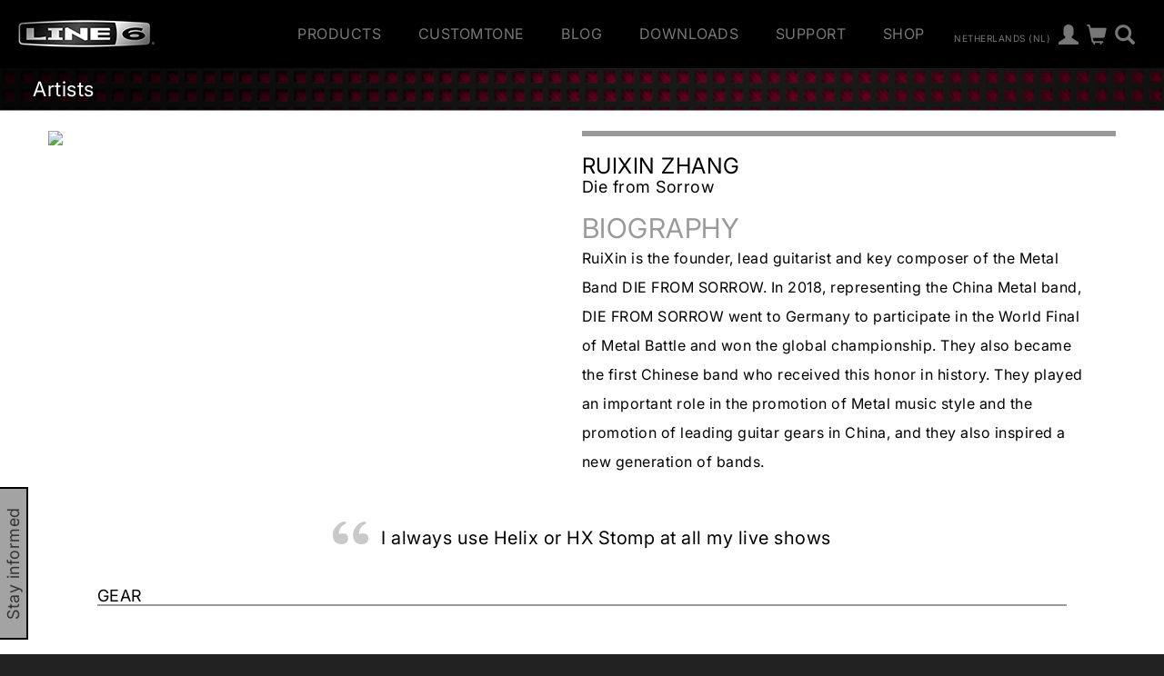

--- FILE ---
content_type: image/svg+xml
request_url: https://l6c-acdn2.line6.net/images/icons/up-apostrophe.svg
body_size: 3237
content:
<?xml version="1.0" encoding="utf-8"?>
<!-- Generator: Adobe Illustrator 18.0.0, SVG Export Plug-In . SVG Version: 6.00 Build 0)  -->
<!DOCTYPE svg PUBLIC "-//W3C//DTD SVG 1.1//EN" "http://www.w3.org/Graphics/SVG/1.1/DTD/svg11.dtd">
<svg version="1.1" xmlns="http://www.w3.org/2000/svg" xmlns:xlink="http://www.w3.org/1999/xlink" x="0px" y="0px"
	 viewBox="0 0 31.2 20" enable-background="new 0 0 31.2 20" xml:space="preserve">
<g id="Layer_1" display="none">
	<g id="_x32_lOFgn_1_" display="inline">
		
			<image overflow="visible" width="32" height="20" id="_x32_lOFgn_2_" xlink:href="[data-uri]
EAMCAwYAAAGRAAABvwAAAhT/2wCEABALCwsMCxAMDBAXDw0PFxsUEBAUGx8XFxcXFx8eFxoaGhoX
Hh4jJSclIx4vLzMzLy9AQEBAQEBAQEBAQEBAQEABEQ8PERMRFRISFRQRFBEUGhQWFhQaJhoaHBoa
JjAjHh4eHiMwKy4nJycuKzU1MDA1NUBAP0BAQEBAQEBAQEBAQP/CABEIABUAIQMBIgACEQEDEQH/
xAB5AAACAwEAAAAAAAAAAAAAAAAABAECAwYBAQAAAAAAAAAAAAAAAAAAAAAQAAICAgMAAAAAAAAA
AAAAAAIDEgQAExAgAREAAgEDAwMFAAAAAAAAAAAAAREAITECEBIiUWGBMkIDEyMSAQAAAAAAAAAA
AAAAAAAAACD/2gAMAwEAAhEDEQAAAOwuwqXyeRHiAw1AigDQB//aAAgBAgABBQDt/9oACAEDAAEF
AO3/2gAIAQEAAQUAe5nrKrzncaYkqwwCmOMUn3KwyeawPGCBP1ZblKtqhanCro4//9oACAECAgY/
AF//2gAIAQMCBj8AX//aAAgBAQEGPwAhkAFACkGGRYNnBjiUE6QMkg3B0OeeIpcx4+kVnMNTZ8Qp
QS8G4n6+0/Py7zg17l0nF7++n//Z" transform="matrix(1 0 0 1 48.2188 -1.5)">
		</image>
	</g>
	<g id="o3NHtN_1_" display="inline">
		
			<image overflow="visible" width="32" height="20" id="o3NHtN_2_" xlink:href="[data-uri]
EAMCAwYAAAGOAAABvgAAAhf/2wCEABALCwsMCxAMDBAXDw0PFxsUEBAUGx8XFxcXFx8eFxoaGhoX
Hh4jJSclIx4vLzMzLy9AQEBAQEBAQEBAQEBAQEABEQ8PERMRFRISFRQRFBEUGhQWFhQaJhoaHBoa
JjAjHh4eHiMwKy4nJycuKzU1MDA1NUBAP0BAQEBAQEBAQEBAQP/CABEIABUAIQMBIgACEQEDEQH/
xAB3AAEBAQEBAAAAAAAAAAAAAAAAAwQCBgEBAAAAAAAAAAAAAAAAAAAAABAAAQUBAQEBAAAAAAAA
AAAAAgABAxMEEiARIxEBAAIBAwMFAAAAAAAAAAAAARECADFBEhAhUXGR0TIDEgEAAAAAAAAAAAAA
AAAAAAAg/9oADAMBAAIRAxEAAAD2/WW5WUxuTGfgL5A3g//aAAgBAgABBQD1/9oACAEDAAEFAPX/
2gAIAQEAAQUA06HB88JAtE1QQRySOpicdEOtzPb9sDYTK0Frp7zVW66uAaHr8l//2gAIAQICBj8A
X//aAAgBAwIGPwBf/9oACAEBAQY/AOFPs6vjOd7LZ2yT7Ohh+v6WfIdLW3Ge+FbATomV8RhVqQdu
ndS+8E4Sq7SQT74c5naNcOTaPQ+en//Z" transform="matrix(1 0 0 1 -0.5312 7.159955e-06)">
		</image>
	</g>
</g>
<g id="Layer_2">
	<path fill="#C9C9C9" d="M13.4,15.2c0,3.3-3.1,4.8-5.8,4.8c-4.1,0-5.8-2.3-5.9-2.5c-1.4-1.9-1.8-3.8-1.8-6C0,5.2,6.2,0,10.4,0
		c1,0,2,1.6,0.2,2.3C7.1,3.8,5.1,7.9,5.4,11c1.3-0.3,2.5-0.7,4.2-0.5C12.2,10.8,13.4,11.8,13.4,15.2z"/>
	<path fill="#C9C9C9" d="M31.2,15.2c0,3.3-3.1,4.8-5.8,4.8c-4.1,0-5.8-2.3-5.9-2.5c-1.4-1.9-1.8-3.8-1.8-6C17.8,5.2,24,0,28.1,0
		c1,0,2,1.6,0.2,2.3c-3.6,1.5-5.5,5.6-5.2,8.7c1.3-0.3,2.5-0.7,4.2-0.5C29.9,10.8,31.2,11.8,31.2,15.2z"/>
	<path display="none" fill="#C9C9C9" d="M66.4,3.3c0-3.3,3.1-4.8,5.8-4.8c4.1,0,5.8,2.3,5.9,2.5c1.4,1.9,1.8,3.8,1.8,6
		c0,6.2-6.2,11.5-10.4,11.5c-1,0-2-1.6-0.2-2.3c3.6-1.5,5.5-5.6,5.2-8.7c-1.3,0.3-2.5,0.7-4.2,0.5C67.7,7.7,66.4,6.7,66.4,3.3z"/>
	<path display="none" fill="#C9C9C9" d="M48.6,3.3c0-3.3,3.1-4.8,5.8-4.8c4.1,0,5.8,2.3,5.9,2.5c1.4,1.9,1.8,3.8,1.8,6
		c0,6.2-6.2,11.5-10.4,11.5c-1,0-2-1.6-0.2-2.3c3.6-1.5,5.5-5.6,5.2-8.7c-1.3,0.3-2.5,0.7-4.2,0.5C49.9,7.7,48.6,6.7,48.6,3.3z"/>
</g>
</svg>
